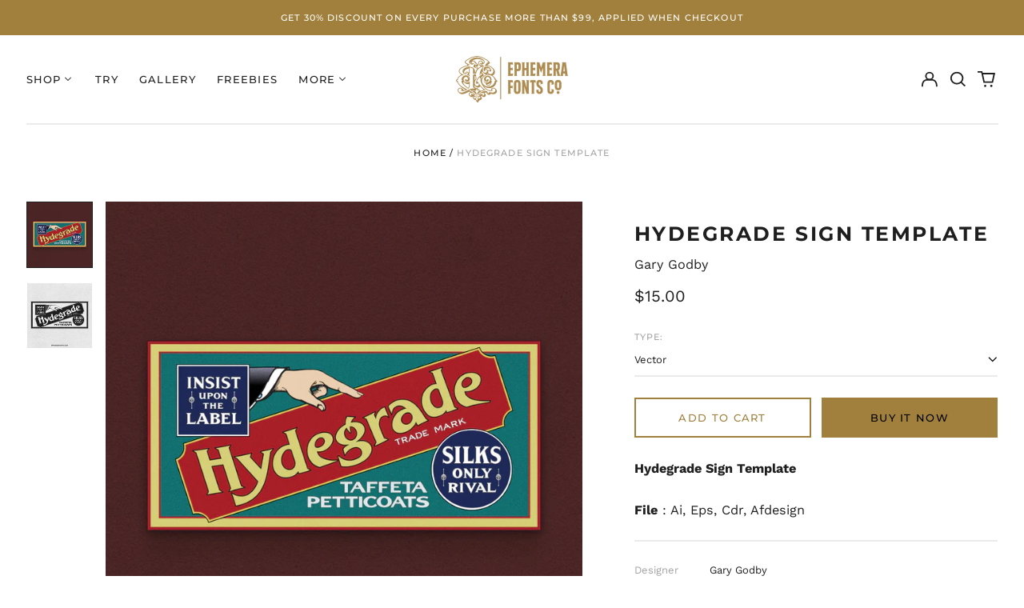

--- FILE ---
content_type: text/html; charset=utf-8
request_url: https://ephemerafonts.com/variants/40291763028156/?section_id=store-availability
body_size: -415
content:
<div id="shopify-section-store-availability" class="shopify-section"><script type="application/json" data-availability-json>{
    "variant": 40291763028156
    
  }
</script>
</div>